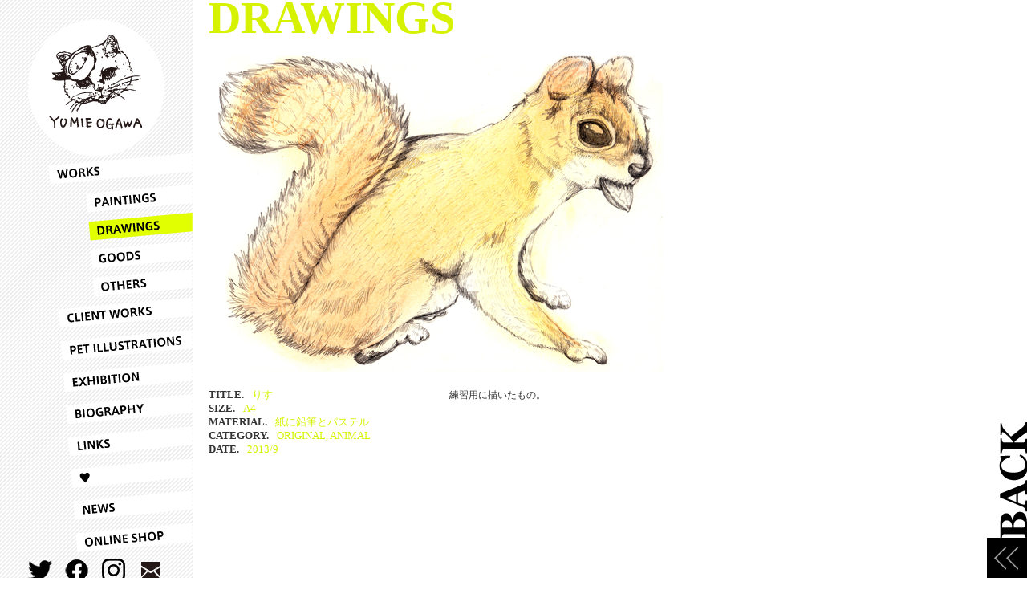

--- FILE ---
content_type: text/html
request_url: http://yumieogawa.com/drawings/065/index.html
body_size: 1921
content:
<!DOCTYPE html PUBLIC "-//W3C//DTD XHTML 1.0 Transitional//EN" "http://www.w3.org/TR/xhtml1/DTD/xhtml1-transitional.dtd">
<html xmlns="http://www.w3.org/1999/xhtml">
<head>
<meta http-equiv="Content-Type" content="text/html; charset=UTF-8" />
<title>★★★★★★★ DRAWINGS | YUMIE OGAWA WEBSITE | オガワユミエ ★★★★★★★</title>
<meta name="keywords" content="オガワユミエ, YUMIE OGAWA, イラスト, ペットイラスト, 動物, ファッション ,絵画" />
<meta name="description" content="オガワユミエのウェブサイトです。イラストやアートなどを紹介しています。ペットイラストも制作しています。" />
<link href="../../css/root.css" rel="stylesheet" type="text/css" />
<script type="text/javascript" src="http://ajax.googleapis.com/ajax/libs/jquery/1.6.4/jquery.min.js"></script>
<script type="text/javascript" src="../../js/framework.js"></script>
<script type="text/javascript" src="../../js/jquery.pageswitch.js"></script>
<script>
$(function() {
	$('a').pageswitch({
		properties: { opacity: 0 }
	})
});
</script>
<script type="text/javascript" src="../../js/jquery.hoverfade-1.0.2.min.js"></script>
<script type="text/javascript">
$(document).ready(function () {
    $("#nav").hoverFade();
});
</script>
<script type="text/javascript">

  var _gaq = _gaq || [];
  _gaq.push(['_setAccount', 'UA-7051236-3']);
  _gaq.push(['_trackPageview']);

  (function() {
    var ga = document.createElement('script'); ga.type = 'text/javascript'; ga.async = true;
    ga.src = ('https:' == document.location.protocol ? 'https://ssl' : 'http://www') + '.google-analytics.com/ga.js';
    var s = document.getElementsByTagName('script')[0]; s.parentNode.insertBefore(ga, s);
  })();

</script>

<!-- Google tag (gtag.js) -->
<script async src="https://www.googletagmanager.com/gtag/js?id=G-G7Y41TPSR6"></script>
<script>
  window.dataLayer = window.dataLayer || [];
  function gtag(){dataLayer.push(arguments);}
  gtag('js', new Date());

  gtag('config', 'G-G7Y41TPSR6');
</script>
</head>

<body class="drawings">
<div id="main">
<h1>DRAWINGS</h1>
<div class="image"><img src="img.jpg" alt="" /></div>
<div class="information">
<span>TITLE.</span>りす<br />
<span>SIZE.</span>A4<br />
<span>MATERIAL.</span>紙に鉛筆とパステル<br />
<span>CATEGORY.</span>ORIGINAL, ANIMAL<br />
<span>DATE.</span>2013/9</div>
<div class="comment">
  <p>練習用に描いたもの。
  </p>
</div>
<!--main --></div>
<a href="../index.html"><img src="../../images/back.gif" class="back" alt="back" /></a><!-- #BeginLibraryItem "/Library/side.lbi" --><div id="side"> <a href="../../index.html"><img src="../../images/logo.png" alt="logo" id="logo"/></a>
<ul id="nav" class="hover-css">
<li class="nav01"><a href="../../works/index.html" title="WORKS">WORKS</a></li>
<li class="nav02"><a href="../../paintings/index.html" title="PAINTINGS">PAINTINGS</a></li>
<li class="nav03"><a href="../index.html" title="DRAWINGS">DRAWINGS</a></li>
<li class="nav04"><a href="../../goods/index.html" title="GOODS">GOODS</a></li>
<li class="nav05"><a href="../../others/index.html" title="OTHERS">OTHERS</a></li>
<li class="nav12"><a href="../../clientworks/index.html" title="CLIENT WORKS">CLIENT WORKS</a></li>
<li class="nav06"><a href="../../pet/index.html" title="PET ILLUSTRATIONS">PET ILLUSTRATIONS</a></li>
<li class="nav07"><a href="../../exhibition/index.html" title="EXHIBITION">EXHIBITION</a></li>
<li class="nav08"><a href="../../biography/index.html" title="BIOGRAPHY">BIOGRAPHY</a></li>
<li class="nav09"><a href="../../links/index.html" title="LINKS">LINKS</a></li>
<li class="nav10"><a href="../../love/index.html" title="LOVE">LOVE</a></li>
<li class="nav11"><a href="http://yumieogawa.blogspot.jp" title="NEWS">NEWS</a></li>
<li class="nav13"><a href="../../onlineshop/index.html" title="ONLINESHOP" target="_blank">ONLINESHOP</a></li>
</ul>
<ul id="another">
<li class="another01"><a href="http://twitter.com/yumieooo" title="TWITTER">TWITTER</a></li>
<li class="another02"><a href="https://www.facebook.com/yumieooo/" title="FACEBOOK">FACEBOOK</a></li>
<li class="another03"><a href="https://www.instagram.com/yumieooo/" title="BLOG">INSTAGRAM</a></li>
<li class="another04"><a href="../../contact/index.html" title="CONTACT">CONTACT</a></li>
</ul>
<span class="copy">Copyright © yumie ogawa All Rights Reserved.</span>
</div><!-- #EndLibraryItem --></body>
</html>


--- FILE ---
content_type: text/css
request_url: http://yumieogawa.com/css/root.css
body_size: 65
content:
@charset "UTF-8";

@import "hoverfade.css";
@import "styles.css";

--- FILE ---
content_type: text/css
request_url: http://yumieogawa.com/css/hoverfade.css
body_size: 748
content:
@charset "UTF-8";
/* CSS Document */

ul#nav {
	position:relative;
	z-index:1;
	float:left;
}
ul#nav li {
    display:block;
	overflow:hidden;
	float:left;
    text-indent:-99999px;
}
ul.hover-css li a,
ul.hover-anims li a,
ul.hover-anims li span {
    display:block;
	width:180px;
	height:40px;
}
ul.hover-css li.nav02 a,
ul.hover-anims li.nav02 a,
ul.hover-anims li.nav02 span,
ul.hover-css li.nav03 a,
ul.hover-anims li.nav03 a,
ul.hover-anims li.nav03 span,
ul.hover-css li.nav04 a,
ul.hover-anims li.nav04 a,
ul.hover-anims li.nav04 span,
ul.hover-css li.nav05 a,
ul.hover-anims li.nav05 a,
ul.hover-anims li.nav05 span {
	height:35px;
}
ul.hover-css li a,ul.hover-anims li a {position:relative;}
ul.hover-anims li span {
	position:absolute;
	top:0;
	left:0;
	cursor:pointer;
}

ul.hover-css li.nav01 a,
ul.hover-anims li.nav01 a,
ul.hover-anims li.nav01 span { background:url(../images/menu_01.png) no-repeat; }
ul.hover-css li.nav01 a,
ul.hover-anims li.nav01 a{ background-position:0 0px; }
ul.hover-css li.nav01 a:hover,
ul.hover-css li.nav01 a.on,
ul.hover-anims li.nav01 span a.on,
ul.hover-anims li.nav01 a span,
ul.hover-anims li.nav01 span { background-position:-180px 0; }

ul.hover-css li.nav02 a,
ul.hover-anims li.nav02 a,
ul.hover-anims li.nav02 span { background:url(../images/menu_02.png) no-repeat; }
ul.hover-css li.nav02 a,
ul.hover-anims li.nav02 a{ background-position:0 0px; }
ul.hover-css li.nav02 a:hover,
ul.hover-css li.nav02 a.on,
ul.hover-anims li.nav02 span a.on,
ul.hover-anims li.nav02 a span,
ul.hover-anims li.nav02 span { background-position:-180px 0; }

ul.hover-css li.nav03 a,
ul.hover-anims li.nav03 a,
ul.hover-anims li.nav03 span { background:url(../images/menu_03.png) no-repeat; }
ul.hover-css li.nav03 a,
ul.hover-anims li.nav03 a{ background-position:0 0px; }
ul.hover-css li.nav03 a:hover,
ul.hover-css li.nav03 a.on,
ul.hover-anims li.nav03 span a.on,
ul.hover-anims li.nav03 a span,
ul.hover-anims li.nav03 span { background-position:-180px 0; }

ul.hover-css li.nav04 a,
ul.hover-anims li.nav04 a,
ul.hover-anims li.nav04 span { background:url(../images/menu_04.png) no-repeat; }
ul.hover-css li.nav04 a,
ul.hover-anims li.nav04 a{ background-position:0 0px; }
ul.hover-css li.nav04 a:hover,
ul.hover-css li.nav04 a.on,
ul.hover-anims li.nav04 span a.on,
ul.hover-anims li.nav04 a span,
ul.hover-anims li.nav04 span { background-position:-180px 0; }

ul.hover-css li.nav05 a,
ul.hover-anims li.nav05 a,
ul.hover-anims li.nav05 span { background:url(../images/menu_05.png) no-repeat; }
ul.hover-css li.nav05 a,
ul.hover-anims li.nav05 a{ background-position:0 0px; }
ul.hover-css li.nav05 a:hover,
ul.hover-css li.nav05 a.on,
ul.hover-anims li.nav05 span a.on,
ul.hover-anims li.nav05 a span,
ul.hover-anims li.nav05 span { background-position:-180px 0; }

ul.hover-css li.nav06 a,
ul.hover-anims li.nav06 a,
ul.hover-anims li.nav06 span { background:url(../images/menu_06.png) no-repeat; }
ul.hover-css li.nav06 a,
ul.hover-anims li.nav06 a{ background-position:0 0px; }
ul.hover-css li.nav06 a:hover,
ul.hover-css li.nav06 a.on,
ul.hover-anims li.nav06 span a.on,
ul.hover-anims li.nav06 a span,
ul.hover-anims li.nav06 span { background-position:-180px 0; }

ul.hover-css li.nav07 a,
ul.hover-anims li.nav07 a,
ul.hover-anims li.nav07 span { background:url(../images/menu_07.png) no-repeat; }
ul.hover-css li.nav07 a,
ul.hover-anims li.nav07 a{ background-position:0 0px; }
ul.hover-css li.nav07 a:hover,
ul.hover-css li.nav07 a.on,
ul.hover-anims li.nav07 span a.on,
ul.hover-anims li.nav07 a span,
ul.hover-anims li.nav07 span { background-position:-180px 0; }

ul.hover-css li.nav08 a,
ul.hover-anims li.nav08 a,
ul.hover-anims li.nav08 span { background:url(../images/menu_08.png) no-repeat; }
ul.hover-css li.nav08 a,
ul.hover-anims li.nav08 a{ background-position:0 0px; }
ul.hover-css li.nav08 a:hover,
ul.hover-css li.nav08 a.on,
ul.hover-anims li.nav08 span a.on,
ul.hover-anims li.nav08 a span,
ul.hover-anims li.nav08 span { background-position:-180px 0; }

ul.hover-css li.nav09 a,
ul.hover-anims li.nav09 a,
ul.hover-anims li.nav09 span { background:url(../images/menu_09.png) no-repeat; }
ul.hover-css li.nav09 a,
ul.hover-anims li.nav09 a{ background-position:0 0px; }
ul.hover-css li.nav09 a:hover,
ul.hover-css li.nav09 a.on,
ul.hover-anims li.nav09 span a.on,
ul.hover-anims li.nav09 a span,
ul.hover-anims li.nav09 span { background-position:-180px 0; }

ul.hover-css li.nav10 a,
ul.hover-anims li.nav10 a,
ul.hover-anims li.nav10 span { background:url(../images/menu_10.png) no-repeat; }
ul.hover-css li.nav10 a,
ul.hover-anims li.nav10 a{ background-position:0 0px; }
ul.hover-css li.nav10 a:hover,
ul.hover-css li.nav10 a.on,
ul.hover-anims li.nav10 span a.on,
ul.hover-anims li.nav10 a span,
ul.hover-anims li.nav10 span { background-position:-180px 0; }

ul.hover-css li.nav11 a,
ul.hover-anims li.nav11 a,
ul.hover-anims li.nav11 span { background:url(../images/menu_11.png) no-repeat; }
ul.hover-css li.nav11 a,
ul.hover-anims li.nav11 a{ background-position:0 0px; }
ul.hover-css li.nav11 a:hover,
ul.hover-css li.nav11 a.on,
ul.hover-anims li.nav11 span a.on,
ul.hover-anims li.nav11 a span,
ul.hover-anims li.nav11 span { background-position:-180px 0; }

ul.hover-css li.nav12 a,
ul.hover-anims li.nav12 a,
ul.hover-anims li.nav12 span { background:url(../images/menu_12.png) no-repeat; }
ul.hover-css li.nav12 a,
ul.hover-anims li.nav12 a{ background-position:0 0px; }
ul.hover-css li.nav12 a:hover,
ul.hover-css li.nav12 a.on,
ul.hover-anims li.nav12 span a.on,
ul.hover-anims li.nav12 a span,
ul.hover-anims li.nav12 span { background-position:-180px 0; }

ul.hover-css li.nav13 a,
ul.hover-anims li.nav13 a,
ul.hover-anims li.nav13 span { background:url(../images/menu_13.png) no-repeat; }
ul.hover-css li.nav13 a,
ul.hover-anims li.nav13 a{ background-position:0 0px; }
ul.hover-css li.nav13 a:hover,
ul.hover-css li.nav13 a.on,
ul.hover-anims li.nav13 span a.on,
ul.hover-anims li.nav13 a span,
ul.hover-anims li.nav13 span { background-position:-180px 0; }

--- FILE ---
content_type: text/css
request_url: http://yumieogawa.com/css/styles.css
body_size: 2175
content:
@charset "UTF-8";
/* CSS Document */


/* common */

/*****Reset*****/
html, body, div, h1, h2, h3, h4, h5, h6, ul, ol, dl, li, dt, dd, p, blockquote, pre, form, fieldset, table, th, td { margin: 0; padding: 0; }
html,body{
height: 100%;
}
/*clearfix*/
.clearfix:after {
	content: ".";
	display: block;
	height: 0;
	clear: both;
	visibility: hidden;
}
.clearfix {
	display: inline-block;
}
/* Hides from IE-mac \*/
* html .clearfix {
	height: 1%;
}
.clearfix {
	display: block;
}
/* End hide from IE-mac */

body{
	position:relative;
	font-family: Georgia, "Times New Roman", Times, serif;
}
img{
	border: none;
}
a {
	color: #000;
	text-decoration: none;
}
h1{
	line-height: 80%;
	font-size: 350%;
	margin-bottom: 20px;
}
.back{
	position:fixed;
	right:0px;
	bottom:0px;
}
#main {
	position:absolute;
	top:0px;
	left:260px;
}
#main .image {
	margin-bottom: 20px;
}
#main .image ul li {
	float: left;
	list-style-type: none;
}
#main .image ul li img {
	width:70px;
	margin: 5px;
}
#main .information {
	width:300px;
	font-size: 80%;
	margin-bottom: 20px;
	float:left;
	line-height: 140%;
}
#main .information span {
	font-weight: bold;
	color: #333;
	margin-right: 10px;
}
#main .information li {
	font-size: 90%;
	margin-left: 15px;
	list-style-position: outside;
	list-style-type: disc;
}
#main .comment {
	width:500px;
	font-size: 75%;
	color: #333;
	float:left;
}
#side {
	width:240px;
	height: 100%;
	position:relative;
	background-image: url(../images/side_background.png);
	background-repeat: repeat-y;
	text-align: center;
	min-height: 750px;
}
#side ul#nav {
	position:absolute;
	bottom:60px;
	right:0;
	width:180px;
}
body.works #side ul#nav li.nav01 a,
body.paintings #side ul#nav li.nav02 a,
body.drawings #side ul#nav li.nav03 a,
body.goods #side ul#nav li.nav04 a,
body.others #side ul#nav li.nav05 a,
body.pet #side ul#nav li.nav06 a,
body.exhibition #side ul#nav li.nav07 a,
body.biography #side ul#nav li.nav08 a,
body.links #side ul#nav li.nav09 a,
body.love #side ul#nav li.nav10 a,
body.news #side ul#nav li.nav11 a,
body.clientworks #side ul#nav li.nav12 a,
body.onlineshop #side ul#nav li.nav13 a {
	background-position:-180px 0; 
}
#side #logo {
padding:20px;
}
#side .copy {
	position:absolute;
	bottom:5px;
	left:10px;
	font-size: 10px;
}
#side #another {
	position:absolute;
	bottom:25px;
	left:35px;
}
#side #another li  {
	float:left;
	margin-right:15px;
	overflow:hidden;
}
#side #another li a {
	background-repeat: no-repeat;
	display: block;
    text-indent:-99999px;
	height: 29px;
	width: 31px;
}
#side #another li.another01 a {
	background-image: url(../images/twitter.png);
}
#side #another li.another02 a {
	background-image: url(../images/facebook.png);
}
#side #another li.another03 a {
	background-image: url(../images/Instagram.png);
}
#side #another li.another04 a {
	background-image: url(../images/contact.png);
}

/*****Basic Layout*****/
div#container {
	overflow:hidden;
	font-family: Arial, Helvetica, sans-serif;
}
ul#filter {
	float:left;
	list-style:none;
	background-repeat: no-repeat;
	background-position: left center;
	line-height: 24px;
	padding-top: 0;
	padding-right: 0;
	padding-bottom: 0;
	padding-left: 25px;
	margin-bottom: 5px;
}
ul#filter li { float:left; margin-right:0px; padding-right:0px; background-repeat: no-repeat; padding-left: 23px;  }
ul#filter li:last-child { border-right:none; margin-right:0; padding-right:0; }
ul#filter a { text-decoration:none; }
ul#filter li.current a, ul#filter a:hover { text-decoration:underline; }
ul#filter li.current a { color:#333; font-weight:bold; }
ul#portfolio { float:left; list-style:none; width:100%; }
ul#portfolio li {
	float:left;
	margin:5px;
	width:200px;
	font-size:80%;
	height:230px;
	line-height: 1.2;
}
ul#portfolio a {
	display:block;
	padding:0px;
	background:#fff;
	color:#333;
	margin-bottom:5px;
	width: 200px;
}
ul#portfolio a:hover { text-decoration:none; }
ul#portfolio img { display:block; width:200px; }
/* for IE6 */
*html ul#portfolio li { width:200px; }


/* home */

body#home {
	min-height: 650px;
}
body#home .fukidashi {
	font-size: 12px;
	position:absolute;
	background-image: url(../images/home/fukidashi01.png);
	background-repeat: no-repeat;
	height: 60px;
	width: 120px;
	padding-top: 30px;
	padding-right: 30px;
	padding-bottom: 30px;
	padding-left: 20px;
	left:241px;
}
body#home #fukidashi01 {
	bottom:113px;
}
body#home #fukidashi02 {
	bottom:100px;
	background-image: url(../images/home/fukidashi02.png);
	width: 120px;
	padding-right: 20px;
}
body#home #fukidashi03 {
	bottom:-24px;
	background-image: url(../images/home/fukidashi03.png);
	padding-left: 30px;
	padding-right: 35px;
	width: 108px;
}
body#home #side {
	background-image: url(../images/home/side_background.png);
}


body#home #rss01 {
	font-size: 11px;
	position:absolute;
	background-image: url(../images/home/rss_background.png);
	background-repeat: no-repeat;
	height: 170px;
	width: 200px;
	left:245px;
	bottom:25px;
	background-position: left top;
	padding-top: 5px;
	padding-right: 5px;
	padding-bottom: 5px;
	padding-left: 25px;
}
body#home #rss01 li {
	list-style-type: none;
	line-height: 150%;
}



body#home #instagram {
	position:absolute;
	left:490px;
	bottom:25px;
}


/* works */
body.works #main,
body.works a {
	color:#ff0062;
}
body.works .section {
	margin-bottom:20px;
}
/* paintings */
body.paintings #main,
body.paintings a {color:#cc00ff;}
body.paintings ul#filter {background-image: url(../paintings/images/search.gif);}
body.paintings ul#filter li { background-image: url(../paintings/images/ten.gif); }
/* drawings */
body.drawings #main,
body.drawings a {color:#D6F200;}
body.drawings ul#filter {background-image: url(../drawings/images/search.gif);}
body.drawings ul#filter li { background-image: url(../drawings/images/ten.gif); }
/* goods */
body.goods #main,
body.goods a {color:#00d4ff;}
body.goods ul#filter {background-image: url(../goods/images/search.gif);}
body.goods ul#filter li { background-image: url(../goods/images/ten.gif); }


body.goods ul.portfolio { float:left; list-style:none; width:100%; }
body.goods ul.portfolio li {
	float:left;
	margin:5px;
	width:200px;
	font-size:80%;
	line-height: 1.2;
}
body.goods ul.portfolio a {
	display:block;
	padding:0px;
	background:#fff;
	color:#333;
	margin-bottom:5px;
	width: 200px;
}
body.goods ul.portfolio a:hover { text-decoration:none; }
body.goods ul.portfolio img { display:block; width:200px; }
/* for IE6 */
*html body.goods ul.portfolio li { width:200px; }

body.goods p.detail {
	font-size:75%;
}

/* others */
body.others #main,
body.others a {color:#00df9f;}
body.others ul#filter {background-image: url(../others/images/search.gif);}
body.others ul#filter li { background-image: url(../others/images/ten.gif); }
/* pet */
body.pet #main,
body.pet a {
	color:#FFC23F;
}
body.pet ul#filter {
	background-image: url(../pet/images/search.gif);
}
body.pet ul#filter li { background-image: url(../pet/images/ten.gif); }
/* exhibition */
body.exhibition #main,
body.exhibition a {
	color:#8868ff;
}
body.exhibition ul#portfolio li { height:250px; }
/* biography */
body.biography #main,
body.biography a {
	color:#8FAEE6;
}
body.biography #main ul {
	font-size: 80%;
	margin-left: 20px;
	margin-bottom: 20px;
}
/* links */
body.links #main {
	color:#a4ff00;
}
body.links #main ul {
	margin-left: 20px;
	margin-bottom: 20px;
}
body.links #main ul li a {
	background-color: #000;
	padding: 3px;
	color: #FFF;
	line-height: 165%;
}
body.links #main ul li a:hover {
	background-color: #a4ff00;
}
body.links #main ul li span {
	color: #000;
	font-size: 80%;
	padding-left: 10px;
}
/* love */
body.love #main,
body.love a {
	color:#ff9fe0;
}
/* news */
body.news h1,
body.news a {
	color:#ff471f;
}
body.news .date {
	color:#ff471f;
	font-size: 70%;
	padding-left:5px;
}

body.news .section {
	border-bottom-width: 2px;
	border-bottom-style: dotted;
	border-bottom-color: #CCC;
	padding:5px;
	margin-bottom:10px;
}
/* clientworks */
body.clientworks #main,
body.clientworks a {
	color:#239986;
}
body.clientworks ul#filter {
	background-image: url(../clientworks/images/search.gif);
}
body.clientworks ul#filter li { background-image: url(../clientworks/images/ten.gif); }

/* onlineshop */
body.onlineshop #main,
body.onlineshop a {
	color:#999999;
}
body.onlineshop a {
	text-decoration: underline;
}
